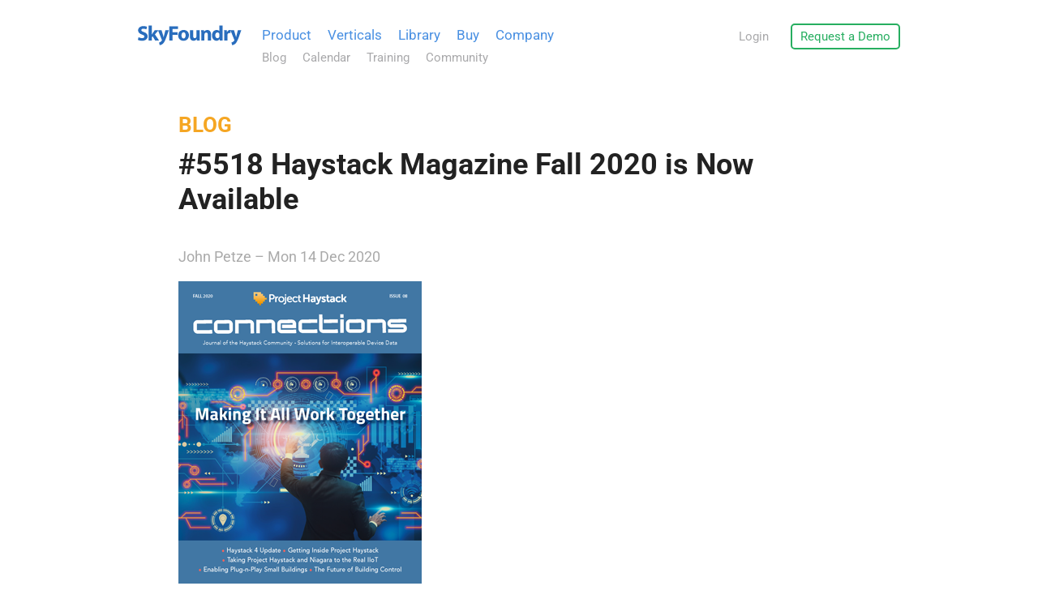

--- FILE ---
content_type: text/html; charset=utf-8
request_url: https://skyfoundry.com/blog/5518
body_size: 3989
content:
<!DOCTYPE html>
<html xmlns='http://www.w3.org/1999/xhtml'>
<title>Haystack Magazine Fall 2020 is Now Available &ndash; SkyFoundry</title>
<meta name="viewport" content="width=device-width, initial-scale=1.0">
<meta name="Description"
      content="SkySpark by SkyFoundry is a revolutionary new technology for
               transforming smart device data into business solutions" />


<!-- Global site tag (gtag.js) - Google Analytics -->
<script async src="https://www.googletagmanager.com/gtag/js?id=UA-122390028-1"></script>
<script>
  window.dataLayer = window.dataLayer || [];
  function gtag(){dataLayer.push(arguments);}
  gtag('js', new Date());

  gtag('config', 'UA-122390028-1');
</script>



<script
  src="https://challenges.cloudflare.com/turnstile/v0/api.js"
  async
  defer
></script>






<script type="text/javascript" src="/pod/sidewalk/res/js/sidewalk.js"></script>



<script type="text/javascript" src="/static/js/site.js?251215144927"></script>


<script type="text/javascript">
  
  var addClass = function(elem, name) {
    var list = elem.className.toString().split(" ");
    for (var i=0; i<list.length; i++) if (list[i] == name) return;
    elem.className += list.length==0 ? name : " " + name;
  };
  document.addEventListener("DOMContentLoaded", function() {
    var nav   = document.getElementById("nav");
    if (nav == null) return;
    var links = nav.querySelectorAll("a");
    var best = null;
    for (var i = 0; i < links.length; ++i) {
      var href = links[i].getAttribute("href");
      if (window.location.pathname.startsWith(href)) {
        if (best == null) best = links[i];
        else if (href.length > best.getAttribute("href").length) best = links[i];
      }
    }
    if (best != null) addClass(best, "cur-nav-tab");
  });
</script>




  <link rel="stylesheet" type="text/css" href="/static/css/theme-basic.css?251215144917"/>

  <link rel="stylesheet" type="text/css" href="/static/css/blog.css?251215144916"/>



  <link rel="alternate" type="application/atom+xml" href="/forum/blog/feed" title="Blog" />


<body>
  <div id="header-wrapper">
    <header>

  
  

  
  
    <div class="logo">
      <a href="/">
        <svg xmlns="http://www.w3.org/2000/svg" width="128" height="25" viewBox="0 0 128 25">
          <path fill="#296dbd" fill-rule="evenodd" d="M1.04,19.194 L1.846,15.918 C2.912,16.464 4.55,17.01 6.24,17.01 C8.06,17.01 9.022,16.256 9.022,15.112 C9.022,14.02 8.19,13.396 6.084,12.642 C3.172,11.628 1.274,10.016 1.274,7.468 C1.274,4.478 3.77,2.19 7.904,2.19 C9.88,2.19 11.336,2.606 12.376,3.074 L11.492,6.272 C10.79,5.934 9.542,5.44 7.826,5.44 C6.11,5.44 5.278,6.22 5.278,7.13 C5.278,8.248 6.266,8.742 8.528,9.6 C11.622,10.744 13.078,12.356 13.078,14.826 C13.078,17.764 10.816,20.286 6.006,20.286 C4.004,20.286 2.028,19.74 1.04,19.194 Z M18.25525,1.54 L18.25525,12.642 L18.30725,12.642 C18.59325,12.122 18.90525,11.602 19.21725,11.108 L21.79125,7.286 L26.54925,7.286 L21.99925,12.434 L27.19925,20 L22.33725,20 L19.26925,14.774 L18.25525,16.022 L18.25525,20 L14.30325,20 L14.30325,1.54 L18.25525,1.54 Z M25.8245,7.286 L30.2185,7.286 L32.1165,13.526 C32.3245,14.28 32.5845,15.216 32.7405,15.892 L32.8185,15.892 C33.0005,15.216 33.2085,14.254 33.3905,13.526 L34.9505,7.286 L39.1885,7.286 L36.2245,15.658 C34.4045,20.702 33.1825,22.73 31.7525,24.004 C30.3745,25.2 28.9185,25.616 27.9305,25.746 L27.0985,22.392 C27.5925,22.314 28.2165,22.08 28.8145,21.716 C29.4125,21.404 30.0625,20.78 30.4525,20.13 C30.5825,19.948 30.6605,19.74 30.6605,19.558 C30.6605,19.428 30.6345,19.22 30.4785,18.908 L25.8245,7.286 Z M39.76375,20 L39.76375,2.476 L50.47575,2.476 L50.47575,5.726 L43.74175,5.726 L43.74175,9.73 L50.03375,9.73 L50.03375,12.954 L43.74175,12.954 L43.74175,20 L39.76375,20 Z M57.499,7 C61.399,7 63.999,9.678 63.999,13.5 C63.999,18.154 60.697,20.286 57.291,20.286 C53.573,20.286 50.713,17.842 50.713,13.734 C50.713,9.626 53.417,7 57.499,7 Z M57.395,9.808 C55.497,9.808 54.795,11.758 54.795,13.63 C54.795,15.814 55.705,17.452 57.395,17.452 C58.929,17.452 59.917,15.918 59.917,13.63 C59.917,11.732 59.189,9.808 57.395,9.808 Z M77.21025,7.286 L77.21025,15.918 C77.21025,17.582 77.26225,18.934 77.31425,20 L73.88225,20 L73.70025,18.206 L73.62225,18.206 C73.12825,18.986 71.93225,20.286 69.64425,20.286 C67.07025,20.286 65.17225,18.674 65.17225,14.748 L65.17225,7.286 L69.15025,7.286 L69.15025,14.124 C69.15025,15.97 69.74825,17.088 71.12625,17.088 C72.21825,17.088 72.84225,16.334 73.10225,15.71 C73.20625,15.476 73.23225,15.164 73.23225,14.852 L73.23225,7.286 L77.21025,7.286 Z M79.1635,20 L79.1635,11.342 C79.1635,9.756 79.1115,8.404 79.0595,7.286 L82.4915,7.286 L82.6735,9.028 L82.7515,9.028 C83.2715,8.222 84.5715,7 86.6775,7 C89.2775,7 91.2275,8.716 91.2275,12.46 L91.2275,20 L87.2755,20 L87.2755,12.954 C87.2755,11.316 86.7035,10.198 85.2735,10.198 C84.1815,10.198 83.5315,10.952 83.2715,11.68 C83.1675,11.94 83.1155,12.304 83.1155,12.668 L83.1155,20 L79.1635,20 Z M101.55275,1.54 L105.50475,1.54 L105.50475,16.204 C105.50475,17.634 105.55675,19.142 105.60875,20 L102.09875,20 L101.91675,18.128 L101.86475,18.128 C101.05875,19.558 99.52475,20.286 97.88675,20.286 C94.87075,20.286 92.45275,17.712 92.45275,13.76 C92.42675,9.47 95.10475,7 98.14675,7 C99.70675,7 100.92875,7.546 101.50075,8.43 L101.55275,8.43 L101.55275,1.54 Z M101.55275,14.332 L101.55275,12.668 C101.55275,12.46 101.52675,12.174 101.50075,11.966 C101.26675,10.9 100.40875,10.016 99.18675,10.016 C97.39275,10.016 96.45675,11.628 96.45675,13.63 C96.45675,15.788 97.52275,17.14 99.16075,17.14 C100.30475,17.14 101.21475,16.36 101.44875,15.242 C101.52675,14.956 101.55275,14.67 101.55275,14.332 Z M107.458,20 L107.458,11.472 C107.458,9.6 107.406,8.378 107.354,7.286 L110.76,7.286 L110.89,9.626 L110.994,9.626 C111.644,7.78 113.204,7 114.426,7 C114.79,7 114.972,7 115.258,7.052 L115.258,10.796 C114.972,10.718 114.634,10.666 114.192,10.666 C112.736,10.666 111.748,11.446 111.488,12.668 C111.436,12.928 111.41,13.24 111.41,13.552 L111.41,20 L107.458,20 Z M115.15725,7.286 L119.55125,7.286 L121.44925,13.526 C121.65725,14.28 121.91725,15.216 122.07325,15.892 L122.15125,15.892 C122.33325,15.216 122.54125,14.254 122.72325,13.526 L124.28325,7.286 L128.52125,7.286 L125.55725,15.658 C123.73725,20.702 122.51525,22.73 121.08525,24.004 C119.70725,25.2 118.25125,25.616 117.26325,25.746 L116.43125,22.392 C116.92525,22.314 117.54925,22.08 118.14725,21.716 C118.74525,21.404 119.39525,20.78 119.78525,20.13 C119.91525,19.948 119.99325,19.74 119.99325,19.558 C119.99325,19.428 119.96725,19.22 119.81125,18.908 L115.15725,7.286 Z" transform="translate(-1 -1)"/>
        </svg>
      </a>
      
    </div>

    <ul id="loginDemo">

      
      

      
      <li class="login"><a href="/user/login">Login</a></li>
      

      
      
      <li class="demo">
        <a href="#" onclick="return Sf.openReqDemo(this);">Request a Demo</a>
      </li>
      

      
      

    </ul>

    <div id="nav">
      

      
      
      <ul class="nav1">
        <li><a class="product"   href="/product">Product</a></li>
        <li><a class="verticals" href="/verticals">Verticals</a></li>
        <li><a class="library"   href="/library">Library</a></li>
        <li><a class="buy"       href="/buy">Buy</a></li>
        <li><a class="company"   href="/company">Company</a></li>
      </ul>
      <ul class="nav2">
        <li><a href="/blog">Blog</a></li>
        <li><a href="/calendar">Calendar</a></li>
        <li><a href="/training">Training</a></li>
        <li><a href="/forum/topic">Community</a></li>
        <!--
        <li><a href="https://www.skyfoundryevents.com/">
          <span style="color:#f5a623;font-weight:bolder">SkyPosium 2025</span></a></li>
        -->
      </ul>
      

      
      

    </div>
  
</header>
  </div>

  <main>
    <section id="blog">

  <h2>Blog</h2>

  
  

  
  

  
  
    <article class="blog">
      <h1><span class="id">#5518</span> Haystack Magazine Fall 2020 is Now Available</h1>
      <p class="author">John Petze &ndash; Mon 14 Dec 2020</p>
      <div class="fandoc">
        
<p><img src='https://marketing.project-haystack.org/images/connections-magazine/Project-Haystack-Connections-Magazine-Issue-8-Fall_2020.png' alt='fall2020coverimage'/></p>

<p>We are excited to inform the community of the publication of the Fall 2020 issue of <strong>Haystack Connections magazine</strong>.</p>

<p>The latest issue further demonstrates how the Haystack community has continued to solidify the value brought by its widely adopted open-source methodology for semantic tagging in the built environment. Facility owners, operators, managers and service companies recognize that a standardized approach to semantic data modeling is key to overcoming the hurdles related to effectively using the data produced by the built environment to achieve truly intelligent, efficient facilities.</p>

<p>The Fall 2020 issue consists of articles, conversations and updates from <strong>Project Haystack</strong> members and supporting companies from around the world. <a href='https://marketing.project-haystack.org/images/connections-magazine/Project-Haystack-Connections-Magazine-Issue-8-Fall-2020.pdf'>Check it out at this link</a></p>

      </div>
    </article>
  

</section>
  </main>

  <div id="footer-wrapper">
    

  <footer>
    <a href="/" class="logo">
      <img src="/static/img/sf-grey.svg" alt="SkyFoundry"/>
    </a>
    <ul class="nav1">
      <li><a href="/product">Product</a></li>
      <li><a href="/verticals">Verticals</a></li>
      <li><a href="/library">Library</a></li>
      <li><a href="/buy">Buy</a></li>
      <li><a href="/company">Company</a></li>
      <li><a href="https://www.linkedin.com/company/skyfoundry/">LinkedIn</a></li>
    </ul>
    <ul class="nav2">
      <li><a href="/blog">Blog</a></li>
      <li><a href="/calendar">Calendar</a></li>
      <li><a href="/training">Training</a></li>
      <li><a href="/forum/topic">Community</a></li>
    </ul>
    <ul class="nav3">
      <li><a href="#" onclick="return Sf.openContact(this);">Contact Us</a></li>
      <li><a href="#" onclick="return Sf.openReqDemo(this);">Request a Demo</a></li>
      <li><a href="/careers">Careers</a></li>
    </ul>
    <p class="privacy">
      &copy; 2026 SkyFoundry &mdash;
      <a href="/privacy">Privacy Policy</a>
    </p>
  </footer>

  </div>
<script defer src="https://static.cloudflareinsights.com/beacon.min.js/vcd15cbe7772f49c399c6a5babf22c1241717689176015" integrity="sha512-ZpsOmlRQV6y907TI0dKBHq9Md29nnaEIPlkf84rnaERnq6zvWvPUqr2ft8M1aS28oN72PdrCzSjY4U6VaAw1EQ==" data-cf-beacon='{"version":"2024.11.0","token":"f386e25238814cddb74c04ad6deaeb1e","r":1,"server_timing":{"name":{"cfCacheStatus":true,"cfEdge":true,"cfExtPri":true,"cfL4":true,"cfOrigin":true,"cfSpeedBrain":true},"location_startswith":null}}' crossorigin="anonymous"></script>
</body>
</html>

--- FILE ---
content_type: text/css; charset=utf-8
request_url: https://skyfoundry.com/static/css/theme-basic.css?251215144917
body_size: 1651
content:
@font-face {
  font-family: 'Roboto';
  font-style: normal;
  font-weight: 300;
  font-stretch: normal;
  src: url(https://fonts.gstatic.com/s/roboto/v50/KFOMCnqEu92Fr1ME7kSn66aGLdTylUAMQXC89YmC2DPNWuaabVmUiA8.ttf) format('truetype');
}
@font-face {
  font-family: 'Roboto';
  font-style: normal;
  font-weight: 400;
  font-stretch: normal;
  src: url(https://fonts.gstatic.com/s/roboto/v50/KFOMCnqEu92Fr1ME7kSn66aGLdTylUAMQXC89YmC2DPNWubEbVmUiA8.ttf) format('truetype');
}
@font-face {
  font-family: 'Roboto';
  font-style: normal;
  font-weight: 500;
  font-stretch: normal;
  src: url(https://fonts.gstatic.com/s/roboto/v50/KFOMCnqEu92Fr1ME7kSn66aGLdTylUAMQXC89YmC2DPNWub2bVmUiA8.ttf) format('truetype');
}
@font-face {
  font-family: 'Roboto';
  font-style: normal;
  font-weight: 700;
  font-stretch: normal;
  src: url(https://fonts.gstatic.com/s/roboto/v50/KFOMCnqEu92Fr1ME7kSn66aGLdTylUAMQXC89YmC2DPNWuYjalmUiA8.ttf) format('truetype');
}
@font-face {
  font-family: 'Roboto';
  font-style: normal;
  font-weight: 900;
  font-stretch: normal;
  src: url(https://fonts.gstatic.com/s/roboto/v50/KFOMCnqEu92Fr1ME7kSn66aGLdTylUAMQXC89YmC2DPNWuZtalmUiA8.ttf) format('truetype');
}
body {
  font-size: 18px;
  font-family: Roboto;
  font-weight: 400;
  color: #222;
  padding: 0;
  margin: 0;
  line-height: 1.4;
  -webkit-font-smoothing: antialiased;
}
h1 {
  font-size: 44px;
}
h2 {
  font-size: 26px;
}
h3 {
  font-size: 22px;
}
h4 {
  font-size: 18px;
}
a {
  color: #4a90e2;
  text-decoration: none;
}
sup {
  vertical-align: text-top;
  font-size: 12px;
}
hr {
  background: #e6e6e6;
  height: 1px;
  border: none;
  margin: 3em auto;
  width: 100%;
}
.button {
  display: inline-block;
  border: 2px solid #27ae60;
  background: #27ae60;
  color: white;
  font-size: 18px;
  font-weight: 500;
  border-radius: 3px;
  padding: 7px 15px;
  transition: all 100ms;
}
.button:hover {
  border-color: #24a35a;
  background: #24a35a;
}
.button.no-fill {
  background: none;
  color: #27ae60;
}
.button.no-fill:hover {
  background: initial;
  border-color: #24a35a;
  color: #24a35a;
}
header,
main section,
footer {
  box-sizing: border-box;
}
header {
  margin: 0 auto;
  max-width: 960px;
  padding: 0 10px;
  display: grid;
  grid-template-areas: 'logo nav login';
  grid-template-columns: calc(125px + 20px) auto auto;
  padding-top: 24px;
  font-size: 17px;
  white-space: nowrap;
}
header .logo {
  grid-area: logo;
  padding-top: 7px;
}
header #nav {
  grid-area: nav;
  overflow-x: auto;
}
header ul {
  padding: 0;
  margin: 0;
  list-style: none;
}
header ul.nav1 li a {
  border-top: 4px solid transparent;
  padding-top: 4px;
}
header a {
  color: #4a90e2;
}
header ul + ul {
  padding-top: 6px;
  font-size: 15px;
}
header ul + ul a {
  color: #a9a9ab;
}
header li {
  margin: 0;
  display: inline-block;
  padding: 0 8px;
}
header li a {
  display: inline-block;
}
header a.product.cur-nav-tab {
  border-color: #f5a623;
}
header a.verticals.cur-nav-tab {
  border-color: #e74c3c;
}
header a.library.cur-nav-tab {
  border-color: #7f42cc;
}
header a.buy.cur-nav-tab {
  border-color: #27ae60;
}
header a.company.cur-nav-tab {
  border-color: #4990e2;
}
header a.doc.cur-nav-tab {
  border-color: #f5a623;
}
header a.forum.cur-nav-tab {
  border-color: #f5a623;
}
header a.downloads.cur-nav-tab {
  border-color: #f5a623;
}
header a.files.cur-nav-tab {
  border-color: #f5a623;
}
header a.file.cur-nav-tab {
  border-color: #f5a623;
}
header #loginDemo {
  grid-area: login;
  justify-self: end;
  padding-top: 5px;
  font-size: 15px;
}
header #loginDemo .login a {
  color: #a9a9ab;
}
header #loginDemo .demo {
  margin-left: 1em;
  padding: 0;
}
header #loginDemo .demo a {
  color: #27ae60;
  border: 2px solid #27ae60;
  border-radius: 5px;
  padding: 4px 10px 3px 10px;
}
header #loginDemo #search {
  display: block;
  padding-top: 4px;
}
header #loginDemo #search input {
  width: 200px;
  box-sizing: border-box;
  color: #979798;
  color: ;
  border: initial;
  border-radius: 4px;
  padding: 3px;
  margin-bottom: 10px;
}
@media only screen and (max-width: 480px) {
  header {
    padding: 10px 20px 0 20px;
    grid-template-columns: 100px auto;
    grid-template-areas: "logo login" "nav nav";
  }
  header .logo {
    padding-top: 9px;
  }
  header svg {
    width: 100px;
  }
  header #nav {
    margin: 20px 0 20px -10px;
  }
  header li {
    padding: 0 5px;
  }
}
@media only screen and (max-width: 320px) {
  header {
    grid-template-columns: 80px auto;
  }
  header .logo {
    padding-top: 9px;
  }
  header svg {
    width: 80px;
  }
  header #loginDemo .login {
    margin: 0 0 0 4px;
  }
  header #loginDemo .demo {
    margin: 0;
  }
}
#footer-wrapper {
  clear: both;
  background: #f9f9fc;
  padding: 2em 0;
  box-shadow: 0px 500px 0px 500px #f9f9fc;
}
footer {
  margin: 0 auto;
  max-width: 960px;
  padding: 0 10px;
  display: grid;
  grid-template-columns: repeat(4, 125px);
  grid-template-areas: 'logo nav1    nav2    nav3' '.    privacy privacy .';
  grid-row-gap: 10px;
  grid-column-gap: 20px;
  color: #b9b9ba;
  font-size: 13px;
}
footer .logo {
  grid-area: logo;
}
footer .nav1 {
  grid-area: nav1;
}
footer .nav2 {
  grid-area: nav2;
}
footer .nav3 {
  grid-area: nav3;
}
footer .privacy {
  grid-area: privacy;
}
footer a {
  color: #919191;
  text-decoration: none;
}
footer a img {
  height: 15px;
}
footer a:hover {
  text-decoration: underline;
}
footer ul {
  padding: 0;
  margin: 0;
  list-style: none;
}
footer ul li + li {
  margin-top: 0.5em;
}
@media only screen and (max-width: 480px) {
  #footer-wrapper {
    padding: 30px 20px 20px 20px;
  }
  footer {
    grid-template-columns: auto;
    grid-template-areas: "logo logo logo" "nav1 nav2 nav3" "privacy privacy privacy";
  }
}
.modal-form {
  position: absolute;
  box-sizing: border-box;
  background: #f3f3f7;
  color: #333;
  padding: 20px;
  border-radius: 8px;
  transform: scale(0.7);
  opacity: 0;
  transition-duration: 200ms;
  transition-property: -moz-transform, transform, opacity;
}
form {
  position: relative;
  padding-bottom: 2em;
}
form input {
  box-sizing: border-box;
  font-family: Roboto;
  font-size: 18px;
  color: #979798;
  border: initial;
  border-radius: 4px;
  padding: 10px;
  margin-bottom: 10px;
}
form textarea {
  box-sizing: border-box;
  font-family: Roboto;
  font-size: 18px;
  color: #979798;
  border: initial;
  border-radius: 4px;
  padding: 10px;
  margin-bottom: 10px;
  width: 100%;
}
form input.required {
  border: 2px solid red !important;
}
form span.form-status {
  font-size: 15px;
  color: red;
}
form span.form-status.ok {
  color: #27ae60;
}
div.contact-dialog p {
  display: flex;
  align-items: center;
  font-size: 18px;
  font-size: 22px;
  font-weight: bold;
  max-width: 550px;
  line-height: 1.2em;
  margin-top: 10px;
}
div.contact-dialog img {
  flex: 0 0 auto;
  width: 50px;
  margin-right: 1em;
}
div.contact-dialog form input {
  width: 100%;
}
div.contact-dialog form input[type=text],
div.contact-dialog form input[type=email],
div.contact-dialog form textarea {
  border: 1px solid #dbdbdb;
}
div.contact-dialog form [name="first"] {
  float: left;
  width: 49%;
}
div.contact-dialog form [name="last"] {
  float: right;
  width: 49%;
}
div.contact-dialog form button {
  float: right;
}
main {
  margin: 0 auto;
  max-width: 960px;
  padding: 0 10px;
}
@media only screen and (max-width: 480px) {
  main {
    max-width: 100%;
    padding: 0 20px;
  }
  hr {
    margin: 2em auto;
  }
}
.link-box {
  display: flex;
  flex-direction: row;
  align-items: center;
  justify-content: space-between;
  border: 1px solid #ebebeb;
  border-radius: 10px;
  margin: 1em 0;
  padding: 16px 16px 16px 22px;
}
.link-box p {
  margin: 0;
}
.link-box p:last-child {
  align-self: flex-end;
}
.link-box p:last-child a {
  margin-left: 10px;
}
@media only screen and (max-width: 480px) {
  .link-box {
    display: block;
    padding: 16px;
  }
  .link-box p + p {
    margin-top: 1em;
  }
  .link-box p:last-child a {
    margin: 5px 0;
  }
}
.modal {
  position: fixed;
  z-index: 999;
  left: 0;
  top: 0;
  bottom: 0;
  right: 0;
  width: 100%;
  height: 100%;
  overflow: hidden;
  background-color: rgba(0, 0, 0, 0.4);
  opacity: 0;
  transition-duration: 200ms;
  transition-property: opacity;
}


--- FILE ---
content_type: text/css; charset=utf-8
request_url: https://skyfoundry.com/static/css/blog.css?251215144916
body_size: 131
content:
@font-face {
  font-family: 'Roboto';
  font-style: normal;
  font-weight: 300;
  font-stretch: normal;
  src: url(https://fonts.gstatic.com/s/roboto/v50/KFOMCnqEu92Fr1ME7kSn66aGLdTylUAMQXC89YmC2DPNWuaabVmUiA8.ttf) format('truetype');
}
@font-face {
  font-family: 'Roboto';
  font-style: normal;
  font-weight: 400;
  font-stretch: normal;
  src: url(https://fonts.gstatic.com/s/roboto/v50/KFOMCnqEu92Fr1ME7kSn66aGLdTylUAMQXC89YmC2DPNWubEbVmUiA8.ttf) format('truetype');
}
@font-face {
  font-family: 'Roboto';
  font-style: normal;
  font-weight: 500;
  font-stretch: normal;
  src: url(https://fonts.gstatic.com/s/roboto/v50/KFOMCnqEu92Fr1ME7kSn66aGLdTylUAMQXC89YmC2DPNWub2bVmUiA8.ttf) format('truetype');
}
@font-face {
  font-family: 'Roboto';
  font-style: normal;
  font-weight: 700;
  font-stretch: normal;
  src: url(https://fonts.gstatic.com/s/roboto/v50/KFOMCnqEu92Fr1ME7kSn66aGLdTylUAMQXC89YmC2DPNWuYjalmUiA8.ttf) format('truetype');
}
@font-face {
  font-family: 'Roboto';
  font-style: normal;
  font-weight: 900;
  font-stretch: normal;
  src: url(https://fonts.gstatic.com/s/roboto/v50/KFOMCnqEu92Fr1ME7kSn66aGLdTylUAMQXC89YmC2DPNWuZtalmUiA8.ttf) format('truetype');
}
section {
  margin: 3em auto;
  max-width: 840px;
}
section > h2 {
  color: #f5a623;
  text-transform: uppercase;
  margin: 0;
}
section h2 + h1 {
  margin-top: 0px;
}
article {
  margin-bottom: 4em;
}
article h1 {
  line-height: 1.2em;
  font-size: 36px;
  margin-top: 10px;
}
article h1 + p {
  color: #aaa;
}
article img {
  max-width: 100%;
}
hr {
  margin: 1em auto;
}
div.blog-summary {
  margin: 1em 0;
  position: relative;
}
div.blog-summary div:first-child {
  padding-left: 50px;
}
div.blog-summary div:first-child span.id {
  position: absolute;
  left: 0px;
  top: 4px;
  color: #3d6ba0;
  font-size: 14px;
}
div.blog-summary div + div {
  font-size: 14px;
  color: #aaa;
  padding-left: 50px;
  margin: 4px 0;
}


--- FILE ---
content_type: image/svg+xml; charset=utf-8
request_url: https://skyfoundry.com/static/img/sf-grey.svg
body_size: 1393
content:
<svg xmlns="http://www.w3.org/2000/svg" width="128" height="25" viewBox="0 0 128 25">
  <path fill="#606060" fill-rule="evenodd" d="M1.04,19.194 L1.846,15.918 C2.912,16.464 4.55,17.01 6.24,17.01 C8.06,17.01 9.022,16.256 9.022,15.112 C9.022,14.02 8.19,13.396 6.084,12.642 C3.172,11.628 1.274,10.016 1.274,7.468 C1.274,4.478 3.77,2.19 7.904,2.19 C9.88,2.19 11.336,2.606 12.376,3.074 L11.492,6.272 C10.79,5.934 9.542,5.44 7.826,5.44 C6.11,5.44 5.278,6.22 5.278,7.13 C5.278,8.248 6.266,8.742 8.528,9.6 C11.622,10.744 13.078,12.356 13.078,14.826 C13.078,17.764 10.816,20.286 6.006,20.286 C4.004,20.286 2.028,19.74 1.04,19.194 Z M18.25525,1.54 L18.25525,12.642 L18.30725,12.642 C18.59325,12.122 18.90525,11.602 19.21725,11.108 L21.79125,7.286 L26.54925,7.286 L21.99925,12.434 L27.19925,20 L22.33725,20 L19.26925,14.774 L18.25525,16.022 L18.25525,20 L14.30325,20 L14.30325,1.54 L18.25525,1.54 Z M25.8245,7.286 L30.2185,7.286 L32.1165,13.526 C32.3245,14.28 32.5845,15.216 32.7405,15.892 L32.8185,15.892 C33.0005,15.216 33.2085,14.254 33.3905,13.526 L34.9505,7.286 L39.1885,7.286 L36.2245,15.658 C34.4045,20.702 33.1825,22.73 31.7525,24.004 C30.3745,25.2 28.9185,25.616 27.9305,25.746 L27.0985,22.392 C27.5925,22.314 28.2165,22.08 28.8145,21.716 C29.4125,21.404 30.0625,20.78 30.4525,20.13 C30.5825,19.948 30.6605,19.74 30.6605,19.558 C30.6605,19.428 30.6345,19.22 30.4785,18.908 L25.8245,7.286 Z M39.76375,20 L39.76375,2.476 L50.47575,2.476 L50.47575,5.726 L43.74175,5.726 L43.74175,9.73 L50.03375,9.73 L50.03375,12.954 L43.74175,12.954 L43.74175,20 L39.76375,20 Z M57.499,7 C61.399,7 63.999,9.678 63.999,13.5 C63.999,18.154 60.697,20.286 57.291,20.286 C53.573,20.286 50.713,17.842 50.713,13.734 C50.713,9.626 53.417,7 57.499,7 Z M57.395,9.808 C55.497,9.808 54.795,11.758 54.795,13.63 C54.795,15.814 55.705,17.452 57.395,17.452 C58.929,17.452 59.917,15.918 59.917,13.63 C59.917,11.732 59.189,9.808 57.395,9.808 Z M77.21025,7.286 L77.21025,15.918 C77.21025,17.582 77.26225,18.934 77.31425,20 L73.88225,20 L73.70025,18.206 L73.62225,18.206 C73.12825,18.986 71.93225,20.286 69.64425,20.286 C67.07025,20.286 65.17225,18.674 65.17225,14.748 L65.17225,7.286 L69.15025,7.286 L69.15025,14.124 C69.15025,15.97 69.74825,17.088 71.12625,17.088 C72.21825,17.088 72.84225,16.334 73.10225,15.71 C73.20625,15.476 73.23225,15.164 73.23225,14.852 L73.23225,7.286 L77.21025,7.286 Z M79.1635,20 L79.1635,11.342 C79.1635,9.756 79.1115,8.404 79.0595,7.286 L82.4915,7.286 L82.6735,9.028 L82.7515,9.028 C83.2715,8.222 84.5715,7 86.6775,7 C89.2775,7 91.2275,8.716 91.2275,12.46 L91.2275,20 L87.2755,20 L87.2755,12.954 C87.2755,11.316 86.7035,10.198 85.2735,10.198 C84.1815,10.198 83.5315,10.952 83.2715,11.68 C83.1675,11.94 83.1155,12.304 83.1155,12.668 L83.1155,20 L79.1635,20 Z M101.55275,1.54 L105.50475,1.54 L105.50475,16.204 C105.50475,17.634 105.55675,19.142 105.60875,20 L102.09875,20 L101.91675,18.128 L101.86475,18.128 C101.05875,19.558 99.52475,20.286 97.88675,20.286 C94.87075,20.286 92.45275,17.712 92.45275,13.76 C92.42675,9.47 95.10475,7 98.14675,7 C99.70675,7 100.92875,7.546 101.50075,8.43 L101.55275,8.43 L101.55275,1.54 Z M101.55275,14.332 L101.55275,12.668 C101.55275,12.46 101.52675,12.174 101.50075,11.966 C101.26675,10.9 100.40875,10.016 99.18675,10.016 C97.39275,10.016 96.45675,11.628 96.45675,13.63 C96.45675,15.788 97.52275,17.14 99.16075,17.14 C100.30475,17.14 101.21475,16.36 101.44875,15.242 C101.52675,14.956 101.55275,14.67 101.55275,14.332 Z M107.458,20 L107.458,11.472 C107.458,9.6 107.406,8.378 107.354,7.286 L110.76,7.286 L110.89,9.626 L110.994,9.626 C111.644,7.78 113.204,7 114.426,7 C114.79,7 114.972,7 115.258,7.052 L115.258,10.796 C114.972,10.718 114.634,10.666 114.192,10.666 C112.736,10.666 111.748,11.446 111.488,12.668 C111.436,12.928 111.41,13.24 111.41,13.552 L111.41,20 L107.458,20 Z M115.15725,7.286 L119.55125,7.286 L121.44925,13.526 C121.65725,14.28 121.91725,15.216 122.07325,15.892 L122.15125,15.892 C122.33325,15.216 122.54125,14.254 122.72325,13.526 L124.28325,7.286 L128.52125,7.286 L125.55725,15.658 C123.73725,20.702 122.51525,22.73 121.08525,24.004 C119.70725,25.2 118.25125,25.616 117.26325,25.746 L116.43125,22.392 C116.92525,22.314 117.54925,22.08 118.14725,21.716 C118.74525,21.404 119.39525,20.78 119.78525,20.13 C119.91525,19.948 119.99325,19.74 119.99325,19.558 C119.99325,19.428 119.96725,19.22 119.81125,18.908 L115.15725,7.286 Z" transform="translate(-1 -1)"/>
</svg>

--- FILE ---
content_type: text/javascript; charset=utf-8
request_url: https://skyfoundry.com/static/js/site.js?251215144927
body_size: 1830
content:
//
// Copyright (c) 2018, SkyFoundry LLC
// All Rights Reserved
//
// History:
//   30 Jul 2018  Matthew Giannini  Creation
//

(function () {
var root = this;
root.Sf = {};
var Sf = root.Sf;

//////////////////////////////////////////////////////////////////////////
// ScrollFx
//////////////////////////////////////////////////////////////////////////

(function () {
  var elems;
  var winh;

  // reinit onload or page resize
  var _init = function ()
  {
    elems = Array.prototype.slice.call(document.getElementsByClassName("scrollfx-off"));
    winh  = window.innerHeight;

    for (var i=0; i<elems.length; i++)
    {
      var y = elems[i].getBoundingClientRect().top
      if (winh - y > 30)
        elems[i].className = elems[i].className.replace("scrollfx-off", "scrollfx-on")
    }
  }

  // check on scroll
  var _checkPos = function()
  {
    for (var i=0; i<elems.length; i++)
    {
      var y = elems[i].getBoundingClientRect().top
      if (winh - y > 150)
        elems[i].className = elems[i].className.replace("scrollfx-off", "scrollfx-on")
    }
  }

  // load event handlers
  window.addEventListener("load",   _init);
  window.addEventListener("resize", _init);
  window.addEventListener("scroll", _checkPos);
})();

//////////////////////////////////////////////////////////////////////////
// Modal Form Dialog
//////////////////////////////////////////////////////////////////////////

Sf.openReqDemo = function(elem) {
  return openModal("/forms/demo");
}

Sf.openContact = async function(elem) {
  return openModal("/forms/contact");
}

function openModal(uri) {
  Sidewalk.get(uri, function(html) {
    var mask = document.body.appendChild(Sidewalk.toNode({
      tagName: "div", _class: "modal",
      c1: { tagName: "div", _class: "modal-form", "innerHTML": html }
    }));

    const form = mask.querySelector(".modal-form");
    const entryForm = form.querySelector("form");
    const captcha = form.querySelector("#sf-turnstile");

    // const turnstileId = `turnstile-${crypto.randomUUID()}`;
    // entryForm.appendChild(Sidewalk.toNode({
    //   tagName: "div", id: turnstileId
    // }));
    // turnstile.render(`#${turnstileId}`, {
    turnstile.render('#sf-turnstile', {
      sitekey: '0x4AAAAAACAYpiGMQ7C3u62x',
      theme: 'light',
      size: 'flexible'
    });

    entryForm.appendChild(Sidewalk.toNode({
      tagName: "input", "type": "hidden", "name": "page", "value": document.location.pathname
    }));

    mask.onclick = function(event) {
      if (event.target == mask)
      {
        mask.style.opacity   = "0";
        form.style.opacity   = "0";
        form.style.transform = "scale(0.7)";
        window.setTimeout(function () { document.body.removeChild(mask); }, 220)
      }
    };

    window.setTimeout(function() {
      var vw = window.innerWidth;
      var vh = window.innerHeight;
      var fw = Math.min(685, vw-40);
      var fh = form.offsetHeight;
      var fx = (vw - fw) / 2;
      var fy = (vh - fh) / 2;

      form.style.left      = fx + "px";
      form.style.top       = fy + "px";
      form.style.width     = fw + "px"
      mask.style.opacity   = "1";
      form.style.opacity   = "1";
      form.style.transform = "scale(1)";
    }, 10);
  });
  return false;
}

Sf.submitForm = function(elem) {
  if (elem.classList.contains("disabled")) return false;
  Sidewalk.addClass(elem, "disabled");

  var form = Sidewalk.parent(elem, function(p) { return p.tagName == "FORM"; });
  var valid = validate(form);

  var status = Sidewalk.child(form, function(s) { return s.tagName == "SPAN"; });
  status.innerHTML = valid ? "" : "Missing required fields";

  if (valid) {
    Sf.asyncSubmit(form.action, form, function (xhr) {
      if (xhr.status == 200) {
        Sidewalk.addClass(status, "ok");
        status.innerHTML = xhr.responseText;

        var modal = Sidewalk.parent(form, function(p) {
          return Sidewalk.hasClass(p, "modal");
        });

        if (modal == null) {
          elem.style.display = "none";
        }
        else {
          // hide form
          var x = form.querySelectorAll("input");
          for (var i=0; i<x.length; i++) x[i].style.display = "none";
          x = form.querySelectorAll("textarea");
          for (var i=0; i<x.length; i++) x[i].style.display = "none";
          status.style.margin  = "1em 0";
          status.style.display = "block";

          elem.innerHTML = "Close";
          elem.onclick = function() {
            document.body.removeChild(modal);
          }
        }

        if (form.id == "demo-form")
        {
          track();
        }
      }
      else {
        status.innerHTML = xhr.responseText;
        Sidewalk.removeClass(elem, "disabled");
      }
    });
  }
  else Sidewalk.removeClass(elem, "disabled");

  return false;
}

function validate(form) {
  var valid = true;
  valid = validateInput(form.querySelector("[name=first]")) && valid;
  valid = validateInput(form.querySelector("[name=last]")) && valid;
  valid = validateInput(form.querySelector("[name=email]")) && valid;
  return valid;
}

function track()
{
  var capterra_vkey = '8e6304d4c82c20e23684d1ce0aef0c95',
  capterra_vid = '2118340',
  capterra_prefix = (('https:' == document.location.protocol)
    ? 'https://ct.capterra.com' : 'http://ct.capterra.com');

  var ct = document.createElement('script');
  ct.type = 'text/javascript';
  ct.async = true;
  ct.src = capterra_prefix + '/capterra_tracker.js?vid='
    + capterra_vid + '&vkey=' + capterra_vkey;

  var s = document.getElementsByTagName('script')[0];
  s.parentNode.insertBefore(ct, s);
}

function validateInput(input) {
  if (input === undefined || input == null) return true;

  if (input.value.trim() == "") {
    Sidewalk.addClass(input, "required");
    return false;
  }
  else {
    Sidewalk.removeClass(input, "required");
  }
  return true;
}

Sf.asyncSubmit = function(uri, form, func) {
  var xhr = new XMLHttpRequest();
  xhr.open("POST", uri, true);
  xhr.setRequestHeader("Content-Type", "application/x-www-form-urlencoded");
  xhr.onreadystatechange = function(event)
  {
    if (xhr.readyState == 4) func(xhr);
  }
  xhr.send(formUrlEncode(form));
}

function formUrlEncode(form) {
  var str = [];
  for (var i = 0; i < form.elements.length; ++i) {
    var element = form.elements[i];
    if (element.name !== '' && element.value !== '') {
      str.push(encodeURIComponent(element.name) + "=" + encodeURIComponent(element.value));
    }
  }
  return str.join("&");
}

}).call(this);




--- FILE ---
content_type: text/javascript; charset=utf-8
request_url: https://skyfoundry.com/pod/sidewalk/res/js/sidewalk.js
body_size: 2340
content:
//
// Copyright (c) 2011, Brian Frank and Andy Frank
// Licensed under the Academic Free License version 3.0
//
// History:
//   20 Dec 2011  Andy Frank  Creation
//

function Sidewalk() {}

/*************************************************************************
 * Utils
 ************************************************************************/

/** Return given str trimmed of whitespace. */
Sidewalk.trim = function(str) { return str.replace(/^\s+|\s+$/g,""); }

/** Return true if str ends with suffix string, false otherwise. */
Sidewalk.endsWith = function(str, suffix)
{
  return str.indexOf(suffix, str.length - suffix.length) !== -1;
}

/*************************************************************************
 * DOM
 ************************************************************************/

/** Return element with given id. */
Sidewalk.elem = function(id)  { return document.getElementById(id); }

/**
 * Return the first parent node for the given node that returns true
 * for the given func.  Func takes single argument, the current DOM
 * node being evaluated.  If no match is found, returns null.
 */
Sidewalk.parent = function(elem, func)
{
  var p = elem.parentNode;
  while (p != null && !func(p)) p = p.parentNode;
  return p;
}

/**
 * Return the first previous sibling node for the given node that
 * returns true for the given func.  Func takes single argument, the
 * current DOM node being evaluated.  If no match is found, returns null.
 */
Sidewalk.prevSibling = function(elem, func)
{
  var p = elem.previousSibling;
  while (p != null && !func(p)) p = p.previousSibling;
  return p;
}

/**
 * Return the first next sibling node for the given node that returns
 * true for the given func.  Func takes single argument, the current
 * DOM node being evaluated.  If no match is found, returns null.
 */
Sidewalk.nextSibling = function(elem, func)
{
  var p = elem.nextSibling;
  while (p != null && !func(p)) p = p.nextSibling;
  return p;
}

/**
 * Return the first child node for the given node that returns true
 * for the given func.  Func takes single argument, the current DOM
 * node being evaluated.  If no match is found, returns null.
 */
Sidewalk.child = function(elem, func)
{
  var kids = Sidewalk.children(elem);
  for (var i=0; i<kids.length; i++)
  {
    var k = kids[i];
    if (func(k)) return k
    var r = Sidewalk.child(k, func);
    if (r != null) return r;
  }
  return null;
}

/**
 * Return the child nodes for the given parent, skipping
 * whitespace nodes.
 */
Sidewalk.children = function(parent)
{
  var list = new Array();
  var kids = parent.childNodes;
  for (var i=0; i<kids.length; i++)
    if (kids[i].nodeType == 1)
      list.push(kids[i]);
  return list;
}

/**
 * Add a list of children to parent node.
 */
Sidewalk.appendChildren = function(parent, children)
{
  for (var i=0; i<children.length; i++)
    parent.appendChild(children[i]);
}

/**
 * Build a DOM node from the object map. Nested maps are added
 * as child nodes. Every map must contain a "tagName" field.
 * Event-handlers should begin with the "on" prefix. If a
 * property name begins with underscore ("_"), it is trimmed
 * before apply property (e.g "_class" -> "class").
 */
Sidewalk.toNode = function(map)
{
  if (!map.tagName)
  {
    console.log(map);
    throw Error("Sidewalk.toNode: missing tagName field ["+ map + "]");
  }

  var elem = document.createElement(map.tagName);
  for (prop in map)
  {
    var val = map[prop];
    if (prop == "tagName") continue;
    else if (typeof val == "string" || typeof val == "number")
    {
      if (prop.charAt(0) == "_") prop = prop.substr(1);
      if (prop == "class") elem.className = val;
      else if (prop == "innerHTML") elem.innerHTML = val;
      else elem.setAttribute(prop, val);
    }
    else if (typeof val == "function")
    {
      if (elem.addEventListener)
        elem.addEventListener(prop.substr(2), val, false);
      else
        elem.attachEvent(prop, val);
    }
    else if (val.nodeType != null) elem.appendChild(val);
    else elem.appendChild(Sidewalk.toNode(val));
  }

  return elem;
}

/*************************************************************************
 * CSS
 ************************************************************************/

/**
 * Return true if element has given classname.
 */
Sidewalk.hasClass = function(elem, name)
{
  if (elem.className == undefined) return false;
  var list = elem.className.toString().split(" ");
  for (var i=0; i<list.length; i++)
    if (list[i] == name) return true;
  return false;
}

/**
 * Add classname to element.  If element already contains classname,
 * this method has no effect.
 */
Sidewalk.addClass = function(elem, name)
{
  var list = elem.className.toString().split(" ");
  for (var i=0; i<list.length; i++) if (list[i] == name) return;
  elem.className += list.length==0 ? name : " " + name;
}

/**
 * Add classname to element.  If element already contains classname,
 * this method has no effect.
 */
Sidewalk.removeClass = function(elem, name)
{
  var list = elem.className.toString().split(" ");
  var index = -1;
  for (var i=0; i<list.length; i++) if (list[i] == name) index=i;
  if (index == -1) return;
  list.splice(index, 1)
  elem.className = list.join(" ");
}

/*************************************************************************
 * XHR
 ************************************************************************/

/**
 * Peform a GET request on the given URI and invoke the callback
 * function with the result.
 */
Sidewalk.get = function(uri, func) { Sidewalk.xhr("GET",  uri, null, func); }

/**
 * Peform a POST request on the given URI and invoke the callback
 * function with the result.
 */
Sidewalk.post = function(uri, body, func) { Sidewalk.xhr("POST", uri, body, func); }

Sidewalk.xhr = function(method, uri, body, func)
{
  var xhr = new XMLHttpRequest();
  xhr.open(method, uri, true);
  xhr.onreadystatechange = function(event)
  {
    if (xhr.readyState == 4)
    {
      if (xhr.status == 200) func(xhr.responseText);
      else console.log("# XHR failed: " + xhr.status);
    }
  }
  xhr.send(body);
}

/*************************************************************************
 * Dismiss
 ************************************************************************/

/**
 * Dismiss given element by removing from parent node.
 */
Sidewalk.dismiss = function(elem)
{
  elem.style.opacity = "0";
  elem.style.webkitTransform = "scale(1.0, 0.1)";
  setTimeout(function() { elem.parentNode.removeChild(elem); }, 500);
}

/*************************************************************************
 * Popup
 ************************************************************************/

 /**
  * Open a new popup under given parent element and location.
  * Optional callback function is invoked after dialog has been
  * openened. Args:
  *
  *  - parent:  parent element to add popup under (req)
  *  - x:       x pos of popup
  *  - y:       y pos of popup
  *  - width:   optional width of popup
  *  - content: content element for popup
  *  - onOpen:  onOpen function callback handler.
  *  - calloutPos: location of callout arrow (top-right, top-left)
  *  - calloutX:   x pos of callout arrow.
  */
Sidewalk.openPopup = function(args)
{
  // callout
  var callout = Sidewalk.toNode({ tagName:"div", _class:"callout",
    c1: { tagName:"img", src:"/pod/sidewalk/res/img/calloutTop.png" }
  });

  // callout pos
  if (args.calloutPos) Sidewalk.addClass(callout, args.calloutPos);
  if (args.calloutX)
  {
    var x = args.calloutX;
    if (args.calloutPos == "top-right") callout.style.right = Math.abs(x) + "px";
    else callout.style.left = x + "px";
  }

  // create popup
  var popup = Sidewalk.toNode({ tagName:"div", _class:"popup", c1:callout, c2:args.content });
  popup.style.left = args.x + "px";
  popup.style.top  = args.y + "px";
  if (args.width) popup.style.width = args.width + "px";
  if (args.minWidth) popup.style.minWidth = args.minWidth + "px";

  // display
  args.parent.appendChild(popup);
  var dummy = popup.offsetWidth; // force reflow before transitions

  // fade-in
  popup.style.opacity = "1.0";
  popup.style.webkitTransform = "scale(1.0)";
  popup.style.MozTransform    = "scale(1.0)";
  popup.style.msTransform     = "scale(1.0)";
  popup.style.transform       = "scale(1.0)";

  // open
  setTimeout(function()
  {
    // scroll into view if necessary
    var py = popup.offsetTop;
    var pp = popup.offsetParent;
    while (pp) { py += pp.offsetTop; pp=pp.offsetParent; }
    var dh = document.body.scrollTop + document.body.clientHeight;
    if (py + popup.offsetHeight > dh) popup.scrollIntoView(false);

    // onOpen callback
    if (args.onOpen) args.onOpen();
  }, 150);
}

/**
 * Close given popup under given parent. Optional callback
 * function is invoked after popup has been closed.
 */
Sidewalk.closePopup = function(parent, onClose)
{
  // short-circuit if a popup is not found
  var popup = parent.lastChild;
  if (popup.className != "popup") return;

  // fade-out
  popup.style.opacity = "0";
  popup.style.webkitTransform = "scale(0.25)";
  popup.style.MozTransform    = "scale(0.25)";
  popup.style.msTransform     = "scale(0.25)";
  popup.style.transform       = "scale(0.25)";

  // allow transitions to finish
  setTimeout(function()
  {
    parent.removeChild(popup);
    if (onClose != null) onClose();
  }, 150);
}
